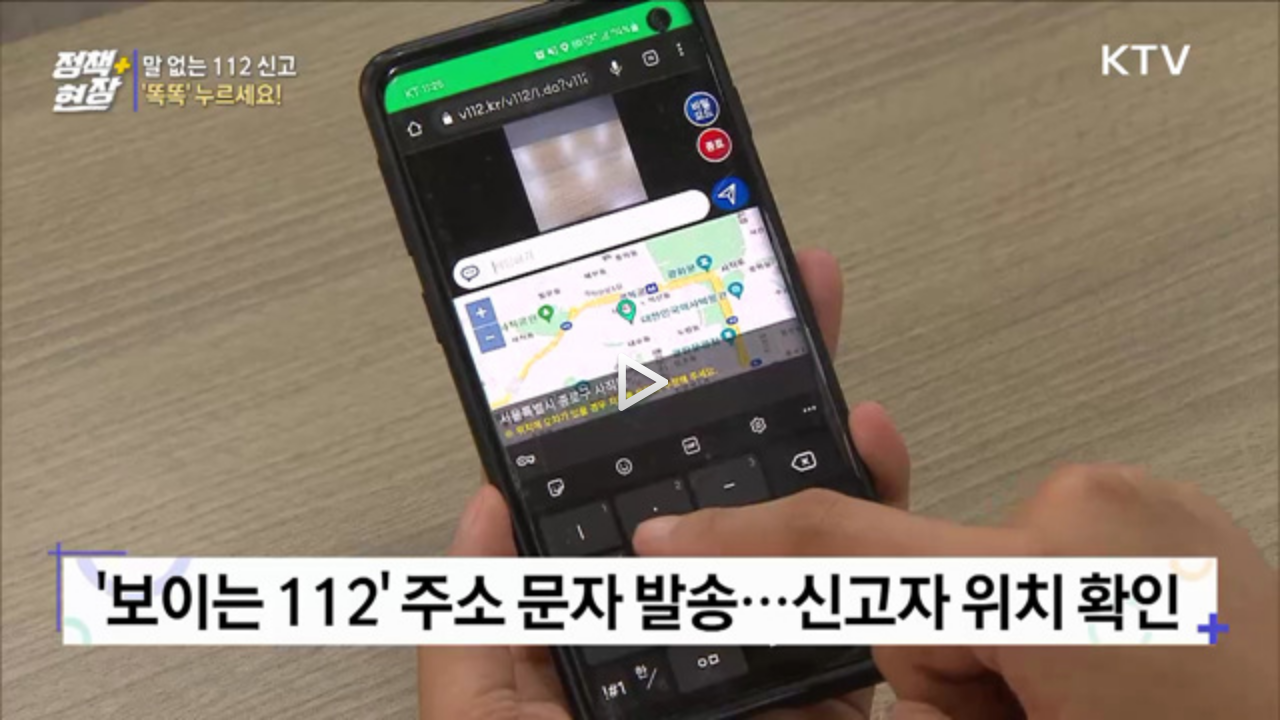

--- FILE ---
content_type: text/xml; charset=UTF-8
request_url: https://www.ktv.go.kr/content/playerProxy?http://hdvod.ktv.go.kr:8080/rest/file2/stream/7972ad70-6ba0-4d8a-8421-193e3f38bde4;protocol=http;branchCd=;settId=;userId=18.222.99.69.aaarQ;contentId=656975&_=1768644732607
body_size: 1443
content:
<?xml version="1.0" encoding="UTF-8" standalone="yes"?><root><resultCode>0000</resultCode><resultMessage></resultMessage><vodList><vod><fileId>7972ad70-6ba0-4d8a-8421-193e3f38bde4</fileId><fileTitle>psite_20220925_1650_03.mp4</fileTitle><instanceId>7df25851-29bb-48ce-b3ed-12d715903294</instanceId><playTime>173</playTime><previewFile>https://hdvod.ktv.go.kr:443/streams/7df25851-29bb-48ce-b3ed-12d715903294/2022/09/25/7972ad70-6ba0-4d8a-8421-193e3f38bde4/preview/7972ad70-6ba0-4d8a-8421-193e3f38bde4.vtt</previewFile><shareYN>N</shareYN><smilFile>https://hdvod.ktv.go.kr:8443/streams/_definst_/smil:7df25851-29bb-48ce-b3ed-12d715903294/2022/09/25/7972ad70-6ba0-4d8a-8421-193e3f38bde4/7972ad70-6ba0-4d8a-8421-193e3f38bde4.smil/playlist.m3u8</smilFile><streamList><stream><file>https://hdvod.ktv.go.kr:8443/streams/_definst_/mp4:7df25851-29bb-48ce-b3ed-12d715903294/2022/09/25/7972ad70-6ba0-4d8a-8421-193e3f38bde4/ba53ce75-fe65-4e75-8725-019b736ec1b9.mp4/playlist.m3u8</file><label>720P</label></stream><stream><file>https://hdvod.ktv.go.kr:8443/streams/_definst_/mp4:7df25851-29bb-48ce-b3ed-12d715903294/2022/09/25/7972ad70-6ba0-4d8a-8421-193e3f38bde4/5ddf3a82-7028-4d61-acd3-15f83a88d089.mp4/playlist.m3u8</file><label>360P</label></stream></streamList><thumbnail>https://hdvod.ktv.go.kr:443/rest/stream/thumbnail/7972ad70-6ba0-4d8a-8421-193e3f38bde4;size=1280*720</thumbnail><trackList/><videoSize>1280x720</videoSize></vod></vodList></root>

--- FILE ---
content_type: text/xml; charset=UTF-8
request_url: https://www.ktv.go.kr/content/playerProxy?http://hdvod.ktv.go.kr:8080/rest/file/view/7972ad70-6ba0-4d8a-8421-193e3f38bde4;userId=18.222.99.69.aaarQ;contentId=656975&_=1768644732608
body_size: 3162
content:
<?xml version="1.0" encoding="UTF-8" standalone="yes"?><root><resultCode>0000</resultCode><resultMessage></resultMessage><audioCodec>AAC</audioCodec><audioFormat>aac (LC) (mp4a / 0x6134706D), 48000 Hz, stereo, fltp, 123 kb/s (default)</audioFormat><convertFileName></convertFileName><convertState>1</convertState><createDate>2022-09-25 18:40:16.0</createDate><fileSize>45793443</fileSize><folderId>21012664-6528-4d66-a5e4-ef878723aa99</folderId><id>7972ad70-6ba0-4d8a-8421-193e3f38bde4</id><instanceId>7df25851-29bb-48ce-b3ed-12d715903294</instanceId><instanceName>default</instanceName><language></language><orgFileExists>false</orgFileExists><physicalPath></physicalPath><playTime>173</playTime><publicCd>1</publicCd><realFileName>psite_20220925_1650_03.mp4</realFileName><settName></settName><settSeq></settSeq><shareYn>N</shareYn><smilFile>/smil:7df25851-29bb-48ce-b3ed-12d715903294/2022/09/25/7972ad70-6ba0-4d8a-8421-193e3f38bde4/7972ad70-6ba0-4d8a-8421-193e3f38bde4.smil</smilFile><state>1</state><streamList><stream><audioFormat>aac (LC) (mp4a / 0x6134706D), 48000 Hz, stereo, fltp, 119 kb/s (default)</audioFormat><convertSeq>fda0a31a-3c8b-480b-ae30-63ba5a3f8576</convertSeq><convertState>1</convertState><createDate>2022-09-25 18:41:52.0</createDate><errorMessage></errorMessage><fileSize>46279896</fileSize><preset></preset><settName>720P</settName><settSeq>22</settSeq><thumbTitle>1</thumbTitle><url>/mp4:7df25851-29bb-48ce-b3ed-12d715903294/2022/09/25/7972ad70-6ba0-4d8a-8421-193e3f38bde4/ba53ce75-fe65-4e75-8725-019b736ec1b9.mp4</url><userId></userId><videoFormat>h264 (Main) (avc1 / 0x31637661), yuv420p, 1280x720 [SAR 1:1 DAR 16:9], 2004 kb/s, 29.97 fps, 29.97 tbr, 11988 tbn, 59.94 tbc (default)</videoFormat><videoSize>1280x720</videoSize><xspos></xspos></stream><stream><audioFormat>aac (LC) (mp4a / 0x6134706D), 44100 Hz, stereo, fltp, 123 kb/s (default)</audioFormat><convertSeq>815f89ee-6434-4bf0-b66a-700ff117594d</convertSeq><convertState>1</convertState><createDate>2022-09-25 18:41:26.0</createDate><errorMessage></errorMessage><fileSize>16787743</fileSize><preset></preset><settName>360P</settName><settSeq>24</settSeq><thumbTitle>1</thumbTitle><url>/mp4:7df25851-29bb-48ce-b3ed-12d715903294/2022/09/25/7972ad70-6ba0-4d8a-8421-193e3f38bde4/5ddf3a82-7028-4d61-acd3-15f83a88d089.mp4</url><userId></userId><videoFormat>h264 (Main) (avc1 / 0x31637661), yuv420p, 640x360 [SAR 1:1 DAR 16:9], 641 kb/s, 30 fps, 30 tbr, 15360 tbn, 60 tbc (default)</videoFormat><videoSize>640x360</videoSize><xspos></xspos></stream></streamList><thumbCount>1</thumbCount><thumbStep>173</thumbStep><thumbnailList><thumbnail><thumbTime>0</thumbTime><url>/rest/stream/7972ad70-6ba0-4d8a-8421-193e3f38bde4/thumbnail;idx=1</url></thumbnail></thumbnailList><trackList/><trackName></trackName><trackSeq></trackSeq><trackType></trackType><videoCodec>H264</videoCodec><videoFormat>h264 (High) (avc1 / 0x31637661), yuv420p(tv bt709), 1280x720 [SAR 1:1 DAR 16:9], 1984 kb/s, 29.97 fps, 29.97 tbr, 60k tbn, 59.94 tbc (default)</videoFormat><videoSize>1280x720</videoSize><viewCount>148</viewCount><waterAddr></waterAddr><waterFile></waterFile><waterRect></waterRect></root>

--- FILE ---
content_type: text/vtt
request_url: https://hdvod.ktv.go.kr/streams/7df25851-29bb-48ce-b3ed-12d715903294/2022/09/25/7972ad70-6ba0-4d8a-8421-193e3f38bde4/preview/7972ad70-6ba0-4d8a-8421-193e3f38bde4.vtt
body_size: 13407
content:
WEBVTT

00:00.000 --> 00:01.000
00000001.png?f=7972ad70-6ba0-4d8a-8421-193e3f38bde4

00:01.000 --> 00:02.000
00000002.png?f=7972ad70-6ba0-4d8a-8421-193e3f38bde4

00:02.000 --> 00:03.000
00000003.png?f=7972ad70-6ba0-4d8a-8421-193e3f38bde4

00:03.000 --> 00:04.000
00000004.png?f=7972ad70-6ba0-4d8a-8421-193e3f38bde4

00:04.000 --> 00:05.000
00000005.png?f=7972ad70-6ba0-4d8a-8421-193e3f38bde4

00:05.000 --> 00:06.000
00000006.png?f=7972ad70-6ba0-4d8a-8421-193e3f38bde4

00:06.000 --> 00:07.000
00000007.png?f=7972ad70-6ba0-4d8a-8421-193e3f38bde4

00:07.000 --> 00:08.000
00000008.png?f=7972ad70-6ba0-4d8a-8421-193e3f38bde4

00:08.000 --> 00:09.000
00000009.png?f=7972ad70-6ba0-4d8a-8421-193e3f38bde4

00:09.000 --> 00:10.000
00000010.png?f=7972ad70-6ba0-4d8a-8421-193e3f38bde4

00:10.000 --> 00:11.000
00000011.png?f=7972ad70-6ba0-4d8a-8421-193e3f38bde4

00:11.000 --> 00:12.000
00000012.png?f=7972ad70-6ba0-4d8a-8421-193e3f38bde4

00:12.000 --> 00:13.000
00000013.png?f=7972ad70-6ba0-4d8a-8421-193e3f38bde4

00:13.000 --> 00:14.000
00000014.png?f=7972ad70-6ba0-4d8a-8421-193e3f38bde4

00:14.000 --> 00:15.000
00000015.png?f=7972ad70-6ba0-4d8a-8421-193e3f38bde4

00:15.000 --> 00:16.000
00000016.png?f=7972ad70-6ba0-4d8a-8421-193e3f38bde4

00:16.000 --> 00:17.000
00000017.png?f=7972ad70-6ba0-4d8a-8421-193e3f38bde4

00:17.000 --> 00:18.000
00000018.png?f=7972ad70-6ba0-4d8a-8421-193e3f38bde4

00:18.000 --> 00:19.000
00000019.png?f=7972ad70-6ba0-4d8a-8421-193e3f38bde4

00:19.000 --> 00:20.000
00000020.png?f=7972ad70-6ba0-4d8a-8421-193e3f38bde4

00:20.000 --> 00:21.000
00000021.png?f=7972ad70-6ba0-4d8a-8421-193e3f38bde4

00:21.000 --> 00:22.000
00000022.png?f=7972ad70-6ba0-4d8a-8421-193e3f38bde4

00:22.000 --> 00:23.000
00000023.png?f=7972ad70-6ba0-4d8a-8421-193e3f38bde4

00:23.000 --> 00:24.000
00000024.png?f=7972ad70-6ba0-4d8a-8421-193e3f38bde4

00:24.000 --> 00:25.000
00000025.png?f=7972ad70-6ba0-4d8a-8421-193e3f38bde4

00:25.000 --> 00:26.000
00000026.png?f=7972ad70-6ba0-4d8a-8421-193e3f38bde4

00:26.000 --> 00:27.000
00000027.png?f=7972ad70-6ba0-4d8a-8421-193e3f38bde4

00:27.000 --> 00:28.000
00000028.png?f=7972ad70-6ba0-4d8a-8421-193e3f38bde4

00:28.000 --> 00:29.000
00000029.png?f=7972ad70-6ba0-4d8a-8421-193e3f38bde4

00:29.000 --> 00:30.000
00000030.png?f=7972ad70-6ba0-4d8a-8421-193e3f38bde4

00:30.000 --> 00:31.000
00000031.png?f=7972ad70-6ba0-4d8a-8421-193e3f38bde4

00:31.000 --> 00:32.000
00000032.png?f=7972ad70-6ba0-4d8a-8421-193e3f38bde4

00:32.000 --> 00:33.000
00000033.png?f=7972ad70-6ba0-4d8a-8421-193e3f38bde4

00:33.000 --> 00:34.000
00000034.png?f=7972ad70-6ba0-4d8a-8421-193e3f38bde4

00:34.000 --> 00:35.000
00000035.png?f=7972ad70-6ba0-4d8a-8421-193e3f38bde4

00:35.000 --> 00:36.000
00000036.png?f=7972ad70-6ba0-4d8a-8421-193e3f38bde4

00:36.000 --> 00:37.000
00000037.png?f=7972ad70-6ba0-4d8a-8421-193e3f38bde4

00:37.000 --> 00:38.000
00000038.png?f=7972ad70-6ba0-4d8a-8421-193e3f38bde4

00:38.000 --> 00:39.000
00000039.png?f=7972ad70-6ba0-4d8a-8421-193e3f38bde4

00:39.000 --> 00:40.000
00000040.png?f=7972ad70-6ba0-4d8a-8421-193e3f38bde4

00:40.000 --> 00:41.000
00000041.png?f=7972ad70-6ba0-4d8a-8421-193e3f38bde4

00:41.000 --> 00:42.000
00000042.png?f=7972ad70-6ba0-4d8a-8421-193e3f38bde4

00:42.000 --> 00:43.000
00000043.png?f=7972ad70-6ba0-4d8a-8421-193e3f38bde4

00:43.000 --> 00:44.000
00000044.png?f=7972ad70-6ba0-4d8a-8421-193e3f38bde4

00:44.000 --> 00:45.000
00000045.png?f=7972ad70-6ba0-4d8a-8421-193e3f38bde4

00:45.000 --> 00:46.000
00000046.png?f=7972ad70-6ba0-4d8a-8421-193e3f38bde4

00:46.000 --> 00:47.000
00000047.png?f=7972ad70-6ba0-4d8a-8421-193e3f38bde4

00:47.000 --> 00:48.000
00000048.png?f=7972ad70-6ba0-4d8a-8421-193e3f38bde4

00:48.000 --> 00:49.000
00000049.png?f=7972ad70-6ba0-4d8a-8421-193e3f38bde4

00:49.000 --> 00:50.000
00000050.png?f=7972ad70-6ba0-4d8a-8421-193e3f38bde4

00:50.000 --> 00:51.000
00000051.png?f=7972ad70-6ba0-4d8a-8421-193e3f38bde4

00:51.000 --> 00:52.000
00000052.png?f=7972ad70-6ba0-4d8a-8421-193e3f38bde4

00:52.000 --> 00:53.000
00000053.png?f=7972ad70-6ba0-4d8a-8421-193e3f38bde4

00:53.000 --> 00:54.000
00000054.png?f=7972ad70-6ba0-4d8a-8421-193e3f38bde4

00:54.000 --> 00:55.000
00000055.png?f=7972ad70-6ba0-4d8a-8421-193e3f38bde4

00:55.000 --> 00:56.000
00000056.png?f=7972ad70-6ba0-4d8a-8421-193e3f38bde4

00:56.000 --> 00:57.000
00000057.png?f=7972ad70-6ba0-4d8a-8421-193e3f38bde4

00:57.000 --> 00:58.000
00000058.png?f=7972ad70-6ba0-4d8a-8421-193e3f38bde4

00:58.000 --> 00:59.000
00000059.png?f=7972ad70-6ba0-4d8a-8421-193e3f38bde4

00:59.000 --> 01:00.000
00000060.png?f=7972ad70-6ba0-4d8a-8421-193e3f38bde4

01:00.000 --> 01:01.000
00000061.png?f=7972ad70-6ba0-4d8a-8421-193e3f38bde4

01:01.000 --> 01:02.000
00000062.png?f=7972ad70-6ba0-4d8a-8421-193e3f38bde4

01:02.000 --> 01:03.000
00000063.png?f=7972ad70-6ba0-4d8a-8421-193e3f38bde4

01:03.000 --> 01:04.000
00000064.png?f=7972ad70-6ba0-4d8a-8421-193e3f38bde4

01:04.000 --> 01:05.000
00000065.png?f=7972ad70-6ba0-4d8a-8421-193e3f38bde4

01:05.000 --> 01:06.000
00000066.png?f=7972ad70-6ba0-4d8a-8421-193e3f38bde4

01:06.000 --> 01:07.000
00000067.png?f=7972ad70-6ba0-4d8a-8421-193e3f38bde4

01:07.000 --> 01:08.000
00000068.png?f=7972ad70-6ba0-4d8a-8421-193e3f38bde4

01:08.000 --> 01:09.000
00000069.png?f=7972ad70-6ba0-4d8a-8421-193e3f38bde4

01:09.000 --> 01:10.000
00000070.png?f=7972ad70-6ba0-4d8a-8421-193e3f38bde4

01:10.000 --> 01:11.000
00000071.png?f=7972ad70-6ba0-4d8a-8421-193e3f38bde4

01:11.000 --> 01:12.000
00000072.png?f=7972ad70-6ba0-4d8a-8421-193e3f38bde4

01:12.000 --> 01:13.000
00000073.png?f=7972ad70-6ba0-4d8a-8421-193e3f38bde4

01:13.000 --> 01:14.000
00000074.png?f=7972ad70-6ba0-4d8a-8421-193e3f38bde4

01:14.000 --> 01:15.000
00000075.png?f=7972ad70-6ba0-4d8a-8421-193e3f38bde4

01:15.000 --> 01:16.000
00000076.png?f=7972ad70-6ba0-4d8a-8421-193e3f38bde4

01:16.000 --> 01:17.000
00000077.png?f=7972ad70-6ba0-4d8a-8421-193e3f38bde4

01:17.000 --> 01:18.000
00000078.png?f=7972ad70-6ba0-4d8a-8421-193e3f38bde4

01:18.000 --> 01:19.000
00000079.png?f=7972ad70-6ba0-4d8a-8421-193e3f38bde4

01:19.000 --> 01:20.000
00000080.png?f=7972ad70-6ba0-4d8a-8421-193e3f38bde4

01:20.000 --> 01:21.000
00000081.png?f=7972ad70-6ba0-4d8a-8421-193e3f38bde4

01:21.000 --> 01:22.000
00000082.png?f=7972ad70-6ba0-4d8a-8421-193e3f38bde4

01:22.000 --> 01:23.000
00000083.png?f=7972ad70-6ba0-4d8a-8421-193e3f38bde4

01:23.000 --> 01:24.000
00000084.png?f=7972ad70-6ba0-4d8a-8421-193e3f38bde4

01:24.000 --> 01:25.000
00000085.png?f=7972ad70-6ba0-4d8a-8421-193e3f38bde4

01:25.000 --> 01:26.000
00000086.png?f=7972ad70-6ba0-4d8a-8421-193e3f38bde4

01:26.000 --> 01:27.000
00000087.png?f=7972ad70-6ba0-4d8a-8421-193e3f38bde4

01:27.000 --> 01:28.000
00000088.png?f=7972ad70-6ba0-4d8a-8421-193e3f38bde4

01:28.000 --> 01:29.000
00000089.png?f=7972ad70-6ba0-4d8a-8421-193e3f38bde4

01:29.000 --> 01:30.000
00000090.png?f=7972ad70-6ba0-4d8a-8421-193e3f38bde4

01:30.000 --> 01:31.000
00000091.png?f=7972ad70-6ba0-4d8a-8421-193e3f38bde4

01:31.000 --> 01:32.000
00000092.png?f=7972ad70-6ba0-4d8a-8421-193e3f38bde4

01:32.000 --> 01:33.000
00000093.png?f=7972ad70-6ba0-4d8a-8421-193e3f38bde4

01:33.000 --> 01:34.000
00000094.png?f=7972ad70-6ba0-4d8a-8421-193e3f38bde4

01:34.000 --> 01:35.000
00000095.png?f=7972ad70-6ba0-4d8a-8421-193e3f38bde4

01:35.000 --> 01:36.000
00000096.png?f=7972ad70-6ba0-4d8a-8421-193e3f38bde4

01:36.000 --> 01:37.000
00000097.png?f=7972ad70-6ba0-4d8a-8421-193e3f38bde4

01:37.000 --> 01:38.000
00000098.png?f=7972ad70-6ba0-4d8a-8421-193e3f38bde4

01:38.000 --> 01:39.000
00000099.png?f=7972ad70-6ba0-4d8a-8421-193e3f38bde4

01:39.000 --> 01:40.000
00000100.png?f=7972ad70-6ba0-4d8a-8421-193e3f38bde4

01:40.000 --> 01:41.000
00000101.png?f=7972ad70-6ba0-4d8a-8421-193e3f38bde4

01:41.000 --> 01:42.000
00000102.png?f=7972ad70-6ba0-4d8a-8421-193e3f38bde4

01:42.000 --> 01:43.000
00000103.png?f=7972ad70-6ba0-4d8a-8421-193e3f38bde4

01:43.000 --> 01:44.000
00000104.png?f=7972ad70-6ba0-4d8a-8421-193e3f38bde4

01:44.000 --> 01:45.000
00000105.png?f=7972ad70-6ba0-4d8a-8421-193e3f38bde4

01:45.000 --> 01:46.000
00000106.png?f=7972ad70-6ba0-4d8a-8421-193e3f38bde4

01:46.000 --> 01:47.000
00000107.png?f=7972ad70-6ba0-4d8a-8421-193e3f38bde4

01:47.000 --> 01:48.000
00000108.png?f=7972ad70-6ba0-4d8a-8421-193e3f38bde4

01:48.000 --> 01:49.000
00000109.png?f=7972ad70-6ba0-4d8a-8421-193e3f38bde4

01:49.000 --> 01:50.000
00000110.png?f=7972ad70-6ba0-4d8a-8421-193e3f38bde4

01:50.000 --> 01:51.000
00000111.png?f=7972ad70-6ba0-4d8a-8421-193e3f38bde4

01:51.000 --> 01:52.000
00000112.png?f=7972ad70-6ba0-4d8a-8421-193e3f38bde4

01:52.000 --> 01:53.000
00000113.png?f=7972ad70-6ba0-4d8a-8421-193e3f38bde4

01:53.000 --> 01:54.000
00000114.png?f=7972ad70-6ba0-4d8a-8421-193e3f38bde4

01:54.000 --> 01:55.000
00000115.png?f=7972ad70-6ba0-4d8a-8421-193e3f38bde4

01:55.000 --> 01:56.000
00000116.png?f=7972ad70-6ba0-4d8a-8421-193e3f38bde4

01:56.000 --> 01:57.000
00000117.png?f=7972ad70-6ba0-4d8a-8421-193e3f38bde4

01:57.000 --> 01:58.000
00000118.png?f=7972ad70-6ba0-4d8a-8421-193e3f38bde4

01:58.000 --> 01:59.000
00000119.png?f=7972ad70-6ba0-4d8a-8421-193e3f38bde4

01:59.000 --> 02:00.000
00000120.png?f=7972ad70-6ba0-4d8a-8421-193e3f38bde4

02:00.000 --> 02:01.000
00000121.png?f=7972ad70-6ba0-4d8a-8421-193e3f38bde4

02:01.000 --> 02:02.000
00000122.png?f=7972ad70-6ba0-4d8a-8421-193e3f38bde4

02:02.000 --> 02:03.000
00000123.png?f=7972ad70-6ba0-4d8a-8421-193e3f38bde4

02:03.000 --> 02:04.000
00000124.png?f=7972ad70-6ba0-4d8a-8421-193e3f38bde4

02:04.000 --> 02:05.000
00000125.png?f=7972ad70-6ba0-4d8a-8421-193e3f38bde4

02:05.000 --> 02:06.000
00000126.png?f=7972ad70-6ba0-4d8a-8421-193e3f38bde4

02:06.000 --> 02:07.000
00000127.png?f=7972ad70-6ba0-4d8a-8421-193e3f38bde4

02:07.000 --> 02:08.000
00000128.png?f=7972ad70-6ba0-4d8a-8421-193e3f38bde4

02:08.000 --> 02:09.000
00000129.png?f=7972ad70-6ba0-4d8a-8421-193e3f38bde4

02:09.000 --> 02:10.000
00000130.png?f=7972ad70-6ba0-4d8a-8421-193e3f38bde4

02:10.000 --> 02:11.000
00000131.png?f=7972ad70-6ba0-4d8a-8421-193e3f38bde4

02:11.000 --> 02:12.000
00000132.png?f=7972ad70-6ba0-4d8a-8421-193e3f38bde4

02:12.000 --> 02:13.000
00000133.png?f=7972ad70-6ba0-4d8a-8421-193e3f38bde4

02:13.000 --> 02:14.000
00000134.png?f=7972ad70-6ba0-4d8a-8421-193e3f38bde4

02:14.000 --> 02:15.000
00000135.png?f=7972ad70-6ba0-4d8a-8421-193e3f38bde4

02:15.000 --> 02:16.000
00000136.png?f=7972ad70-6ba0-4d8a-8421-193e3f38bde4

02:16.000 --> 02:17.000
00000137.png?f=7972ad70-6ba0-4d8a-8421-193e3f38bde4

02:17.000 --> 02:18.000
00000138.png?f=7972ad70-6ba0-4d8a-8421-193e3f38bde4

02:18.000 --> 02:19.000
00000139.png?f=7972ad70-6ba0-4d8a-8421-193e3f38bde4

02:19.000 --> 02:20.000
00000140.png?f=7972ad70-6ba0-4d8a-8421-193e3f38bde4

02:20.000 --> 02:21.000
00000141.png?f=7972ad70-6ba0-4d8a-8421-193e3f38bde4

02:21.000 --> 02:22.000
00000142.png?f=7972ad70-6ba0-4d8a-8421-193e3f38bde4

02:22.000 --> 02:23.000
00000143.png?f=7972ad70-6ba0-4d8a-8421-193e3f38bde4

02:23.000 --> 02:24.000
00000144.png?f=7972ad70-6ba0-4d8a-8421-193e3f38bde4

02:24.000 --> 02:25.000
00000145.png?f=7972ad70-6ba0-4d8a-8421-193e3f38bde4

02:25.000 --> 02:26.000
00000146.png?f=7972ad70-6ba0-4d8a-8421-193e3f38bde4

02:26.000 --> 02:27.000
00000147.png?f=7972ad70-6ba0-4d8a-8421-193e3f38bde4

02:27.000 --> 02:28.000
00000148.png?f=7972ad70-6ba0-4d8a-8421-193e3f38bde4

02:28.000 --> 02:29.000
00000149.png?f=7972ad70-6ba0-4d8a-8421-193e3f38bde4

02:29.000 --> 02:30.000
00000150.png?f=7972ad70-6ba0-4d8a-8421-193e3f38bde4

02:30.000 --> 02:31.000
00000151.png?f=7972ad70-6ba0-4d8a-8421-193e3f38bde4

02:31.000 --> 02:32.000
00000152.png?f=7972ad70-6ba0-4d8a-8421-193e3f38bde4

02:32.000 --> 02:33.000
00000153.png?f=7972ad70-6ba0-4d8a-8421-193e3f38bde4

02:33.000 --> 02:34.000
00000154.png?f=7972ad70-6ba0-4d8a-8421-193e3f38bde4

02:34.000 --> 02:35.000
00000155.png?f=7972ad70-6ba0-4d8a-8421-193e3f38bde4

02:35.000 --> 02:36.000
00000156.png?f=7972ad70-6ba0-4d8a-8421-193e3f38bde4

02:36.000 --> 02:37.000
00000157.png?f=7972ad70-6ba0-4d8a-8421-193e3f38bde4

02:37.000 --> 02:38.000
00000158.png?f=7972ad70-6ba0-4d8a-8421-193e3f38bde4

02:38.000 --> 02:39.000
00000159.png?f=7972ad70-6ba0-4d8a-8421-193e3f38bde4

02:39.000 --> 02:40.000
00000160.png?f=7972ad70-6ba0-4d8a-8421-193e3f38bde4

02:40.000 --> 02:41.000
00000161.png?f=7972ad70-6ba0-4d8a-8421-193e3f38bde4

02:41.000 --> 02:42.000
00000162.png?f=7972ad70-6ba0-4d8a-8421-193e3f38bde4

02:42.000 --> 02:43.000
00000163.png?f=7972ad70-6ba0-4d8a-8421-193e3f38bde4

02:43.000 --> 02:44.000
00000164.png?f=7972ad70-6ba0-4d8a-8421-193e3f38bde4

02:44.000 --> 02:45.000
00000165.png?f=7972ad70-6ba0-4d8a-8421-193e3f38bde4

02:45.000 --> 02:46.000
00000166.png?f=7972ad70-6ba0-4d8a-8421-193e3f38bde4

02:46.000 --> 02:47.000
00000167.png?f=7972ad70-6ba0-4d8a-8421-193e3f38bde4

02:47.000 --> 02:48.000
00000168.png?f=7972ad70-6ba0-4d8a-8421-193e3f38bde4

02:48.000 --> 02:49.000
00000169.png?f=7972ad70-6ba0-4d8a-8421-193e3f38bde4

02:49.000 --> 02:50.000
00000170.png?f=7972ad70-6ba0-4d8a-8421-193e3f38bde4

02:50.000 --> 02:51.000
00000171.png?f=7972ad70-6ba0-4d8a-8421-193e3f38bde4

02:51.000 --> 02:52.000
00000172.png?f=7972ad70-6ba0-4d8a-8421-193e3f38bde4

02:52.000 --> 02:53.000
00000173.png?f=7972ad70-6ba0-4d8a-8421-193e3f38bde4

02:53.000 --> 02:54.000
00000174.png?f=7972ad70-6ba0-4d8a-8421-193e3f38bde4

